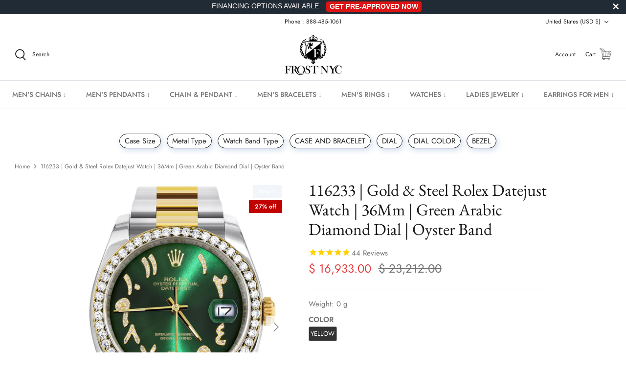

--- FILE ---
content_type: text/css
request_url: https://www.frostnyc.com/cdn/shop/t/126/assets/apolo.css?v=175499338827971883501741890266
body_size: -51
content:
.apolo-menu-mobile{display:none!important}.apolo-class-underline{position:relative}.apolo-class-underline:before{content:"";position:absolute;bottom:-5px;left:0;right:0;margin:0 auto;width:56%;height:3px;background:#171717}div.ba-trust-wrapper{display:none!important}.product-mbl{width:100%}#apolo-buy-add{cursor:pointer;background-color:#fff;color:#212b36;width:100%;margin-top:15px}.affirm-ala-price,.affirm-modal-trigger{color:red}.opt-label{min-height:30px!important;margin:5px 5px 0 0!important;padding:2px 2px 2px 1px!important;font-size:13px!important}.opt-btn:checked+.opt-label{border-color:#707173!important;cursor:default!important;border:#999 1px solid!important;background:#333!important;color:#fff!important}.swatch-style-listed .option-selector--swatch [data-swatch]:before,.swatch-style-dropdown .option-selector--swatch [data-swatch]:before{width:100%!important;height:100%!important;border-radius:0%!important}.swatch-style-listed .option-selector--swatch .opt-label[data-swatch]{min-width:calc(15% - 10px)!important}.swatch-style-listed .option-selector--swatch .opt-label__text{display:none!important}.checkout-col .checkout-buttons{width:62%;margin-left:38%}#cartform .checkout-col .button{min-width:100px!important;box-sizing:border-box!important;width:100%!important}#cartform .subtotal{margin:0 0 10px!important}#chat-widget-container{bottom:20px!important}.apolo-collection-footer{width:78%;float:right}.apolo-filter-menu{width:32%;margin-right:40px}.apolo-filter-menu ul{list-style-type:none;margin-bottom:20px;margin-left:15px}.apolo-filter-menu .filter-group{position:relative}.apolo-filter-menu .filter-group .collection-container{overflow:hidden;position:relative}.apolo-filter-menu h4{font-size:14px;padding-bottom:5px;margin-bottom:5px}.apolo-filter-menu .filter-group h4{border-top:0;margin-bottom:15px;padding-bottom:5px;border-bottom:1px solid #000;margin-top:20px}.apolo-filter-menu a{color:#171717}.apolo-filter-menu .filter-group li a{display:inline-block;margin-left:6px;text-decoration:none;font-size:12px}.apolo-filter-menu .filter-group .collection-count{position:absolute;right:0;font-size:12px}.apolo-filter-menu .filter-clear{position:absolute;top:0;right:10px;border-radius:10px;padding:0 5px;background-color:#eee;text-decoration:none;margin-top:-4px;font-size:13px}.apolo-footer-text{position:relative;padding:5px;max-height:280px;overflow:hidden;margin-bottom:5px}.apolo-more{color:#000;text-align:center;cursor:pointer}.apolo-footer-text.expanded{max-height:none}
/*# sourceMappingURL=/cdn/shop/t/126/assets/apolo.css.map?v=175499338827971883501741890266 */


--- FILE ---
content_type: text/json
request_url: https://conf.config-security.com/model
body_size: 86
content:
{"title":"recommendation AI model (keras)","structure":"release_id=0x63:68:33:79:6f:2d:34:65:44:5c:4f:4b:55:5d:5a:69:4a:70:63:62:4a:23:2e:4f:21:69:71:61:51;keras;si4kvrm0biphm5kw47lk50yx9is7a9f0029oswojx5u1brdfje0fqljmnmvd69h91snqxu8x","weights":"../weights/63683379.h5","biases":"../biases/63683379.h5"}

--- FILE ---
content_type: text/javascript;charset=UTF-8
request_url: https://popup.messagebull.com/ajax.php?callback=jQuery35105015975887421411_1768720541768&action=lepopup-remote-init&inline-slugs=&preview=off&hostname=www.frostnyc.com&_=1768720541769
body_size: 488
content:
jQuery35105015975887421411_1768720541768({"status":"OK","consts":{"ip":"18.117.134.97"},"resources":{"css":["https:\/\/popup.messagebull.com\/content\/plugins\/halfdata-green-popups\/css\/style.css?ver=7.51","https:\/\/popup.messagebull.com\/content\/plugins\/halfdata-green-popups\/css\/fontawesome.css?ver=7.51","https:\/\/popup.messagebull.com\/content\/plugins\/halfdata-green-popups\/css\/fontawesome-solid.css?ver=7.51","https:\/\/popup.messagebull.com\/content\/plugins\/halfdata-green-popups\/css\/lepopup-if.css?ver=7.51","https:\/\/popup.messagebull.com\/content\/plugins\/halfdata-green-popups\/css\/airdatepicker.css?ver=7.51"],"js":["https:\/\/popup.messagebull.com\/content\/plugins\/halfdata-green-popups\/js\/airdatepicker.js?ver=7.51"]},"plugins":["airdatepicker"],"adb-enabled":"off","ga-tracking":"off","cookie-value":"ilovefamily","overlays":{"Four-Brothers-2024-Sept":["13","middle-center","on","rgba(0, 0, 0, 0.7)","on","fadeIn","#ffffff","#ffffff","#ffffff",365],"popup-2024-09-12-07-04-14":["15","middle-center","on","rgba(0, 0, 0, 0.7)","on","fadeIn","#ffffff","#ffffff","#ffffff",365],"popup-2024-09-12-10-31-55":["16","middle-center","on","rgba(0, 0, 0, 0.7)","on","fadeIn","#ffffff","#ffffff","#ffffff",365],"popup-2024-09-12-06-22-7":["17","middle-center","on","rgba(0, 0, 0, 0.7)","on","fadeIn","#ffffff","#ffffff","#ffffff",365],"popup-2024-09-12-06-22-8":["19","middle-center","on","rgba(0, 0, 0, 0.7)","on","fadeIn","#ffffff","#ffffff","#ffffff",365],"popup-2025-02-03-06-15-00":["20","middle-center","off","rgba(0, 0, 0, 0.7)","on","fadeIn","#ffffff","#ffffff","#ffffff",365],"popup-pladra2":["21","middle-center","off","rgba(0, 0, 0, 0.7)","off","fadeIn","#ffffff","#ffffff","#ffffff",365],"popup-2025-02-20-12-20-04":["22","middle-center","off","rgba(0, 0, 0, 0.7)","on","fadeIn","#ffffff","#ffffff","#ffffff",365],"popup-2025-02-21-02-21-02":["23","middle-center","off","rgba(0, 0, 0, 0.7)","on","fadeIn","#ffffff","#ffffff","#ffffff",365],"popup-2025-02-21-02-21-3":["25","middle-center","off","rgba(0, 0, 0, 0.7)","on","fadeIn","#ffffff","#ffffff","#ffffff",365],"popup-2025-02-20-12-20-5":["26","middle-center","off","rgba(0, 0, 0, 0.7)","on","fadeIn","#ffffff","#ffffff","#ffffff",365],"popup-2025-02-20-12-20-6":["27","middle-center","off","rgba(0, 0, 0, 0.7)","on","fadeIn","#ffffff","#ffffff","#ffffff",365],"popup-2025-02-21-02-21-4":["28","middle-center","off","rgba(0, 0, 0, 0.7)","on","fadeIn","#ffffff","#ffffff","#ffffff",365],"popup-2025-02-20-12-20-7":["29","middle-center","off","rgba(0, 0, 0, 0.7)","on","fadeIn","#ffffff","#ffffff","#ffffff",365],"popup-2025-02-21-02-21-5":["30","middle-center","off","rgba(0, 0, 0, 0.7)","on","fadeIn","#ffffff","#ffffff","#ffffff",365]},"campaigns":[],"inline-forms":[""]})